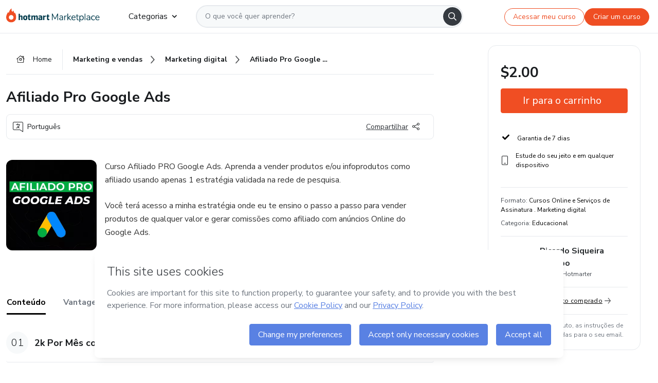

--- FILE ---
content_type: text/html;charset=UTF-8
request_url: https://sso.hotmart.com/signup?variant&noLogo&nofooter&transparent&embed&locale=pt-br&service=https%3A%2F%2Fapp.hotmart.com%2F&isEmbed=true&element=modal&url=https://sso.hotmart.com/signup?variant&noLogo&nofooter&transparent&embed&locale=pt-br&referrer=https://hotmart.com/marketplace/produtos/2k-por-mes-com-google-ads/L70119014N
body_size: 18962
content:
<!DOCTYPE html><html lang="pt-BR">
<head>
    <meta charset="UTF-8"/><meta http-equiv="X-UA-Compatible" content="IE=edge"/><meta name="viewport" content="width=device-width, initial-scale=1, shrink-to-fit=no"/><meta name="_csrf"/><meta name="_csrf_header"
          content="_csrf"/><title>Cadastro - Hotmart</title>

    <link rel="stylesheet" type="text/css" href="/webjars/normalize.css/8.0.1/normalize-112272e51c80ffe5bd01becd2ce7d656.css" /><link rel="stylesheet" type="text/css" href="/webjars/bootstrap/5.2.0/css/bootstrap-grid.min-c7188b04e91a2f04d198acbd020e193d.css" /><link rel="stylesheet" type="text/css" href="/webjars/material-components-web/14.0.0/dist/material-components-web.min-9da9033e8d04504fe54b3dbb1298fd78.css" /><link rel="stylesheet" type="text/css" href="/webjars/mdi__font/6.5.95/css/materialdesignicons.min-39eba25ee130ff95e98b93f32a61fa70.css" /><link rel="preconnect" href="https://static.hotmart.com" crossorigin /><link rel="stylesheet" href="https://static.hotmart.com/fonts/v1/css/hotmart-sans.min.css" /><link rel="stylesheet" href="https://static.hotmart.com/fonts/v1/css/hotmart-display.min.css"/><link rel="stylesheet" type="text/css" href="https://stackpath.bootstrapcdn.com/bootstrap/4.5.0/css/bootstrap.min.css" integrity="sha384-9aIt2nRpC12Uk9gS9baDl411NQApFmC26EwAOH8WgZl5MYYxFfc+NcPb1dKGj7Sk" crossorigin="anonymous"/><link rel="stylesheet" type="text/css" href="https://fonts.googleapis.com/css?family=Nunito+Sans:400,400i,700"/><link rel="stylesheet" type="text/css" href="/themes/hotmart/css/app.min-a5b73699000f012b60edb9a5eae8effc.css?v=0.7.2"/><link rel="stylesheet" type="text/css" href="/themes/hotmart/css/hotmart-70ce377d945f86f081ac820904562afb.css?v=0.7.2"/><link rel="shortcut icon" href="/favicon-388d5c18976e2b0289e58e7af1ef69cb.ico" type="image/x-icon"/><script type="text/javascript">
  class ClientInfo {
    #data = null;

    constructor() {
      // Ensures CLIENT_INFO as a singleton.
      if (!window.CLIENT_INFO) this.#fetchData();
    }
    /**
     * @description
     * Fetches client info. 
     * i.e: client IP, region, timezone and so on.
     */
    async #fetchData() {
      try {
        const response = await fetch('https://api-ip.hotmart.com/api/ip/info');

        if (response.status !== 200) throw response.status;

        this.#data = await response.json();
      } catch (error) {
        console.error('[API-IP-HOTMART]', error);
      }
    }

    async #getProperty(name = '') {
      if (this.#data) return this.#data[name];

      await this.#fetchData();
      return this.#data[name];
    }

    getIp() {
      return this.#getProperty('ip');
    }
  }
  // Attaches client location information to the Window object as soon as the client-info fragment is injected.
  window.CLIENT_INFO = new ClientInfo();
</script>
<script type="text/javascript" src="/analytics/analytics-3bdb0c17ce2ae3fce698f60f34cbc64a.js"></script>
    <script type="text/javascript" src="/analytics/analytics-dataLayer-754ae0dd54359dd8b25ccd0f660e69ae.js"></script>
    <script type="text/javascript" src="/utils/fields-90a70bd5e71881f870de5af4bb22077f.js"></script>
    <link rel="canonical" href="https://sso.hotmart.com/signup" /><meta http-equiv="X-UA-Compatible" content="IE=edge"/><meta name="viewport" content="width=device-width, initial-scale=1, shrink-to-fit=no"/></head>

<body class="hot-application new-variant  embed new-variant--transparent    without-footer ">
    <noscript>
  <iframe src="https://www.googletagmanager.com/ns.html?id=GTM-PKWBBW7" height="0" width="0"
    style="display:none;visibility:hidden">
  </iframe>
</noscript>

    <script type="text/javascript">
    /*<![CDATA[*/
    var GET_SERVICE_NAME = "Business Workspace"
    var GET_THEME_NAME = "hotmart"
    var GET_CLIENT_ID = "8cef361b-94f8-4679-bd92-9d1cb496452d"
    var IS_LOCAL = false
    var IS_STAGING = false
    var IS_PRODUCTION = true
    var ENV = "production"
    var RETRIEVE_DEVICE_FINGERPRINT = true
    var IS_PASSWORDLESS = false
    var IS_CLARITY_ENABLED = true
</script>
<script type="text/javascript">
  const getToggle = async (name) => {
    if (!name || window.ENV === 'production') return;

    TOGGLES = window.TOGGLES || new Map();

    if (TOGGLES.has(name)) return TOGGLES.get(name);

    try {
      const response = await fetch(`/rest/v1/unleash/toggle?toggle=${name}`)

      if (response.status !== 200) return;

      const {value} = await response.json();

      TOGGLES.set(name, !!value);

      return TOGGLES.get(name);
    } catch (error) {
      console.error('TOGGLE', error)
    }
  };
</script>
    <script type="text/javascript">
  /*<![CDATA[*/
  (() => {
    if (typeof window.injectFile === 'function') return;

    window.injectFile = (type, src, id = '') => {
      if (type === 'js') {
        const script = document.createElement('script');
        script.id = id;
        script.src = src;
        script.type = 'text/javascript';
        document.head.appendChild(script);

        return;
      }
      if (type === 'css') {
        const link = document.createElement('link');
        link.id = id;
        link.href = src;
        link.rel = 'stylesheet';
        link.as = 'stylesheet';
        link.type = 'text/css';
        document.head.appendChild(link);
      }
    }
  })();
  /*]]>*/
</script>

  <link id="js-production" rel="preload" as="script" href="/themes/hotmart/js/hotmart.bundle.min.js?v=0.7.2" /><script type="text/javascript">
  /*<![CDATA[*/
  (async () => {
    const type = "js";
    const stagingSrc = "\/themes\/hotmart\/js\/hotmart.bundle.js?v=0.7.2";
    const productionSrc = "\/themes\/hotmart\/js\/hotmart.bundle.min.js?v=0.7.2";
    const TOGGLE_NAME = 'SSO_PRODUCTION_BUNDLE_ACTIVE';
    
    try {
      const toggleValue = await getToggle(TOGGLE_NAME);
      const toggleActive = ENV === 'staging' && toggleValue === true;
      const isProduction = ENV === 'production';
      const src = isProduction || toggleActive ? productionSrc : stagingSrc;
      
      window.injectFile(type, src, `bundle-${type}`);
    } catch (error) {
      console.error('[Load bundle]', error)
    }
  })();
  /*]]>*/
  </script>
<script type="text/javascript" src="/webjars/es5-shim/4.5.9/es5-shim.min-136920ce3d575efb89300c3c277555fb.js"></script>
<script type="text/javascript" src="/webjars/css-vars-ponyfill/2.4.7/dist/css-vars-ponyfill.min-dc852ae58e431362175e9c153084bc4b.js"></script>
<script type="text/javascript" src="/webjars/jquery/3.6.1/jquery.min-00727d1d5d9c90f7de826f1a4a9cc632.js"></script>
<script type="text/javascript" src="/webjars/material-components-web/14.0.0/dist/material-components-web.min-3c99031127092dd1984f2e3aa6aeed8b.js"></script>
<script type="text/javascript" src="/webjars/dompurify/2.4.3/dist/purify.min-64ed1148755a7234aadfe2083c2a730b.js"></script>
<script type="text/javascript" src="//stackpath.bootstrapcdn.com/bootstrap/4.5.0/js/bootstrap.min.js"></script>
<script type="text/javascript" src="https://cdn.jsdelivr.net/npm/jquery-validation@1.17.0/dist/jquery.validate.min.js"></script>


<script type="text/javascript" src="/js/cas-61f5fd5b78d6ef99156138850adf0698.js?v=0.7.2"></script>
<script type="text/javascript" src="//static.hotmart.com/hot-gdpr/cookieconsent.min.js"></script>

<script>
    if (typeof resourceLoadedSuccessfully === "function") {
        /*<![CDATA[*/
        const isEmbedded = true;
        /*]]>*/
        if (isEmbedded) {
            resourceLoadedSuccessfullyEmbedded();
        } else {
            resourceLoadedSuccessfully();
        }
    }
    cssVars({});

    function resourceLoadedSuccessfullyEmbedded() {
        /* 
        FROM cas-server-support-thymeleaf
        VERSION 6.3.7.4
        NEED TO CHECK DIFF WHEN UPDATING APEREO CAS PLATFORM, REMOVED FOCUS TO AVOID UNWANTED SCROLL
        */
        $(document).ready(function () {
            if (trackGeoLocation) {
                requestGeoPosition();
            }

            preserveAnchorTagOnForm();
            preventFormResubmission();

            let $revealpassword = $('.reveal-password');
            $revealpassword.mouseup(function (ev) {
                $('.pwd').attr('type', 'password');
                $(".reveal-password-icon").removeClass("mdi mdi-eye-off").addClass("mdi mdi-eye");
                ev.preventDefault();
            })

            $revealpassword.mousedown(function (ev) {
                $('.pwd').attr('type', 'text');
                $(".reveal-password-icon").removeClass("mdi mdi-eye").addClass("mdi mdi-eye-off");
                ev.preventDefault();
            });

            if (typeof (jqueryReady) == 'function') {
                jqueryReady();
            }
        });
    }
    
    function redirectToLogin() {
        let destination = "/login";
        let pathname = window.location.pathname;
        if (pathname.indexOf("/oidc/authorize") >= 0) {
            destination = "/oidc/authorize";
        } else if (pathname.indexOf("/oidc/oidcAuthorize") >= 0) {
            destination = "/oidc/oidcAuthorize";
        } else if (pathname.indexOf("/oauth2.0/authorize") >= 0) {
            destination = "/oauth2.0/authorize";
        }
        window.location.href = destination + window.location.search;
    }

    document.addEventListener('DOMContentLoaded', () => {
        const toastElement = document.getElementById('toast-error');
        if (!toastElement) return;
        
        const messageLength = toastElement.querySelector('p')?.textContent.length ?? 0;
        const delayTime = messageLength > 50 ? 8000 : 4000;
        
        const toastBootstrap = new bootstrap.Toast(toastElement, { animation: true, delay: delayTime });
        toastBootstrap.show();
    });

    function saveSignupState() {
        const state = {
            referrer: document.referrer,
            url: document.URL,
            isEmbed: window.self !== window.top,
            when: new Date()
        };

        localStorage.setItem("sso.signup.state", JSON.stringify(state));
    }
    
    function saveLoginState() {
        let origin;
        let ssoDomain = document.location.protocol + "//" + document.location.host;
        if (document.referrer && document.referrer.substring(0, ssoDomain.length) !== ssoDomain) {
            origin = document.referrer.split("?")[0];
        }

        /*<![CDATA[*/
        let propertyReferrer = ""
        /*]]>*/
        if(propertyReferrer != '') {
           origin = propertyReferrer;
        }

        let state;
        if (localStorage.getItem("sso.state")) {
            state = JSON.parse(localStorage.getItem("sso.state"));
            state.url = document.URL;
            state.referrer = origin ? origin : state.referrer;
            state.when = new Date();
        } else {
            state = {
                referrer: origin,
                url: document.URL,
                when: new Date()
            };
        }

        localStorage.setItem("sso.state", JSON.stringify(state));
    }

    function getUrlParameter(sUrl, sParam) {
        const sQueryString = sUrl.substring(sUrl.indexOf('?') + 1);
        let sPageURL = sQueryString,
            sURLVariables = sPageURL.split('&'),
            sParameterName,
            i;

        for (i = 0; i < sURLVariables.length; i++) {
            sParameterName = sURLVariables[i].split('=');

            if (sParameterName[0] === sParam) {
                return sParameterName[1] === undefined ? true : decodeURIComponent(sParameterName[1]);
            }
        }
    }

    function resolveRedirectUrl(fallbackUrl) {
        const sState = localStorage.getItem("sso.state");
        if (sState) {
            const state = JSON.parse(sState);
            if (state.referrer) {
                return state.referrer;
            } else {
                const service = getUrlParameter(state.url, "service");
                if (service) {
                    const url = getUrlParameter(service, "redirect_uri");
                    if (url) {
                        return url;
                    }

                    return service;
                }
            }
        }

        return fallbackUrl;
    }

    function loginEvent(url) {
        const transformedUrl = convertToSnakeCase(url.replace(/https_|http_|www_|_com|_br/g,''));
        analyticsEvent(GET_SERVICE_NAME, "Login", "Login", "Login", "login_" + transformedUrl);
    }

    function handleLoginRedirect(element) {
        /*<![CDATA[*/
        const fallbackUrl = "https://www.hotmart.com/pt-BR";
        /*]]>*/

        const url = resolveRedirectUrl(fallbackUrl);
        loginEvent(url)
        element.attr("href", url);
        window.top.location.href = url;
    }

    function togglePassword(button, fieldId) {
        const field = document.getElementById(fieldId);
        button.classList.add("mystyle");
        if (field.type === "password") {
            field.type = "text";
            // TODO replace only svg reference
            button.innerHTML = "<svg class=\"svg-inline--fa fa-eye-slash fa-w-20\" aria-hidden=\"true\" focusable=\"false\" data-prefix=\"far\" data-icon=\"eye-slash\" role=\"img\" xmlns=\"http://www.w3.org/2000/svg\" viewBox=\"0 0 640 512\" data-fa-i2svg=\"\"><path fill=\"currentColor\" d=\"M634 471L36 3.51A16 16 0 0 0 13.51 6l-10 12.49A16 16 0 0 0 6 41l598 467.49a16 16 0 0 0 22.49-2.49l10-12.49A16 16 0 0 0 634 471zM296.79 146.47l134.79 105.38C429.36 191.91 380.48 144 320 144a112.26 112.26 0 0 0-23.21 2.47zm46.42 219.07L208.42 260.16C210.65 320.09 259.53 368 320 368a113 113 0 0 0 23.21-2.46zM320 112c98.65 0 189.09 55 237.93 144a285.53 285.53 0 0 1-44 60.2l37.74 29.5a333.7 333.7 0 0 0 52.9-75.11 32.35 32.35 0 0 0 0-29.19C550.29 135.59 442.93 64 320 64c-36.7 0-71.71 7-104.63 18.81l46.41 36.29c18.94-4.3 38.34-7.1 58.22-7.1zm0 288c-98.65 0-189.08-55-237.93-144a285.47 285.47 0 0 1 44.05-60.19l-37.74-29.5a333.6 333.6 0 0 0-52.89 75.1 32.35 32.35 0 0 0 0 29.19C89.72 376.41 197.08 448 320 448c36.7 0 71.71-7.05 104.63-18.81l-46.41-36.28C359.28 397.2 339.89 400 320 400z\"></path></svg>";
        } else {
            field.type = "password";
            // TODO replace only svg reference
            button.innerHTML = "<svg class=\"svg-inline--fa fa-eye fa-w-18\" aria-hidden=\"true\" focusable=\"false\" data-prefix=\"far\" data-icon=\"eye\" role=\"img\" xmlns=\"http://www.w3.org/2000/svg\" viewBox=\"0 0 576 512\" data-fa-i2svg=\"\"><path fill=\"currentColor\" d=\"M288 144a110.94 110.94 0 0 0-31.24 5 55.4 55.4 0 0 1 7.24 27 56 56 0 0 1-56 56 55.4 55.4 0 0 1-27-7.24A111.71 111.71 0 1 0 288 144zm284.52 97.4C518.29 135.59 410.93 64 288 64S57.68 135.64 3.48 241.41a32.35 32.35 0 0 0 0 29.19C57.71 376.41 165.07 448 288 448s230.32-71.64 284.52-177.41a32.35 32.35 0 0 0 0-29.19zM288 400c-98.65 0-189.09-55-237.93-144C98.91 167 189.34 112 288 112s189.09 55 237.93 144C477.1 345 386.66 400 288 400z\"></path></svg>";
        }
    }

    function clearSessionAndRedirect(redirectUrl) {
        const urlLogin = "https:\/\/sso.hotmart.com\/signup?variant\u0026noLogo\u0026nofooter\u0026transparent\u0026embed\u0026locale=pt-br\u0026service=https%3A%2F%2Fapp.hotmart.com%2F\u0026isEmbed=true\u0026element=modal\u0026url=https:\/\/sso.hotmart.com\/signup?variant\u0026noLogo\u0026nofooter\u0026transparent\u0026embed\u0026locale=pt-br\u0026referrer=https:\/\/hotmart.com\/marketplace\/produtos\/2k-por-mes-com-google-ads\/L70119014N";
        const redirect = urlLogin || redirectUrl

        $('body').append('<div id="clearSessionDiv" class="d-none"></div>');
        $('<iframe>', {
            id: 'clearSessionIframe',
            src: location.origin + '/logout',
            onload: function () {
                setTimeout(function () {location.href = redirect;}, 500);
            }
        }).appendTo('#clearSessionDiv');
    }

    /**
     * Clears a specific URL parameter from the current URL and optionally redirects to a specified URL.
     * @param {string} paramName - The name of the URL parameter to clear.
     * @param {boolean} shouldRedirect - If true, redirects to the login URL after clearing the parameter. 
     * If false, only clears the parameter without redirecting (prevents form submission issues).
     */
    const clearUrlParam = (paramName = '', shouldRedirect = true) => {
        const url = new URL(window.location.href);
        const urlLogin = "https:\/\/sso.hotmart.com\/signup?variant\u0026noLogo\u0026nofooter\u0026transparent\u0026embed\u0026locale=pt-br\u0026service=https%3A%2F%2Fapp.hotmart.com%2F\u0026isEmbed=true\u0026element=modal\u0026url=https:\/\/sso.hotmart.com\/signup?variant\u0026noLogo\u0026nofooter\u0026transparent\u0026embed\u0026locale=pt-br\u0026referrer=https:\/\/hotmart.com\/marketplace\/produtos\/2k-por-mes-com-google-ads\/L70119014N";
        const redirect = urlLogin || url.href;

        url.searchParams.delete(paramName);
        window.history.replaceState(null, '', url);
        // If shouldRedirect is true, redirect to the login URL
        if (shouldRedirect) {
            window.location.href = redirect;
        }
    }

    const convertToSnakeCase = string => {
        return string.replace(/\W+/g, " ")
            .split(/ |\B(?=[A-Z])/)
            .map(word => word.toLowerCase())
            .join('_');
    }

    const createUUID = () => {
        return 'xxxxxxxx-xxxx-4xxx-yxxx-xxxxxxxxxxxx'.replace(/[xy]/g, c => {
            const r = (Math.random() * 16) | 0;
            const v = c === 'x' ? r : (r & 0x3) | 0x8;
            return v.toString(16);
        });
    }

     // Redirects the user to the correct domain if they are on a surrogate domain
    function redirectIfSurrogate() {
        const currentUrl = new URL(window.location.href);
        
        if (currentUrl.host.includes('-surrogate')) {
            const updatedHost = currentUrl.host.replace('-surrogate', '');
            
            currentUrl.host = updatedHost;
            
            window.location.href = currentUrl.toString();
        }
    }

    redirectIfSurrogate();

    scriptRunner = (fn) => {
        document.readyState === 'complete' ? fn() : window.addEventListener('load', fn)
    }
</script>
    <script type="text/javascript">
        $(document).ready(function () {
            let csrf = $('meta[name="_csrf"]').attr('content');
            let csrfHeader = $('meta[name="_csrf_header"]').attr('content');
            $('form').each(function () {
                $(this).append('<input type="hidden" name="' + csrfHeader + '" value="' + csrf + '"/>');
            });
        });
    </script>
<script>
  /*<![CDATA[*/
  var trackGeoLocation = false;
  var googleAnalyticsTrackingId = null;
  /*]]>*/
</script>
    <script type="text/javascript">
    function postHeight(entries) {
        const height = document.body.scrollHeight
        window.parent.postMessage(["setHeight", height], "*")
    }
    if (window.parent !== window) {
        if (window.ResizeObserver) {
            const resizeObserver = new ResizeObserver(postHeight)
            resizeObserver.observe(document.body)
        }
        const mutationObserver = new MutationObserver(postHeight)
        mutationObserver.observe(document.body, {
            childList: true,
            subtree: true,
            characterData: true
        })
        window.addEventListener("load", postHeight)
    }
</script>
    <script type="text/javascript" src="/utils/cookies-6ba433f6da7132f97750cf18e2b4a74e.js"></script>
    <div class="modal fade" id="app-modal" tabindex="-1" role="dialog" aria-labelledby="myModalLabel" aria-hidden="true">
    <div class="modal-dialog modal-dialog-centered" role="document">
      <div class="modal-content">
        <button type="button" id="iconClose" class="close" data-dismiss="modal" aria-label="Close">
          <span aria-hidden="true">&times;</span>
        </button>
        <img loading="lazy" id="modal-image" alt="Icon modal"><div class="modal-header" id="modal-header">
          <h5 class="modal-title text-center" id="modal-title">Título do Modal</h5>
        </div>
        <div class="modal-body" id="modal-body"></div>
        <div class="modal-footer" id="modal-footer">
          <button type="button" id="buttonClose" class="btn modal-btn-close" data-dismiss="modal">Fechar</button>
          <button type="button" class="btn btn-primary modal-btn-action" id="actionButton">Salvar mudanças</button>
        </div>
      </div>
    </div>
  </div>

  
<script type="text/javascript">
  /*<![CDATA[*/
    const title = "Os Cookies est\u00E3o desativados";
    const body = "Os Cookies do seu navegador est\u00E3o desativados. Ative-os para acesar a plataforma. <a href=\"https:\/\/help.hotmart.com\/pt-BR\/article\/como-permitir-cookies-no-seu-navegador\/17198106086285\" class=\"font-weight-bold modal__link\" target=\"_blank\">Saiba mais<\/a>";
    const textActionButton = "Tentar novamente";
  /*]]>*/

  window.addEventListener('load', () => {
    if (!navigator.cookieEnabled) {
      const modal = new window.Modal();
      modal.show({
        title,
        body,
        textActionButton,
        hideCloseButton: true,
        hideCloseIcon: true,
        disableBackdrop: true,
        actionCallback: () => {
          window.location.reload();
        }
      });
    }
  })
  </script>
<main role="main" class="hot-login">
        <div id="loader" class="loader">
            </div>
        <div class="hot-authentication">
            <div class="authentication-sidebar">
                <a href="https://hotmart.com" class="sidebar-logo">
                        <img class="hotmart-logo" src="/themes/hotmart/images/hot-logo.svg"></svg>
                    </a>
                <div class="authentication authentication-wrapper flex-column p-40 justify-content-center d-flex"  style="padding-top: 0; padding-bottom: 0;">

                        <div class="authentication__main-content authentication-sidebar-content my-3 d-flex flex-column justify-content-center">
                            <div>
  <style>
    .sso-heading {
      color: #282C2F;
      text-transform: uppercase;
    }
    @media (max-width: 768px) {
      .sso-heading h1 { font-size: 2.5rem; }
      .sso-heading h2 { font-size: 2.25rem; }
      .sso-heading h3 { font-size: 2rem; }
      .sso-heading h4 { font-size: 1.75rem; }
      .sso-heading h5 { font-size: 1.5rem; }
      .sso-heading h6 { font-size: 1.25rem; }
    }
    
    @media (max-width: 480px) {
      .sso-heading h1 { font-size: 2rem; }
      .sso-heading h2 { font-size: 1.75rem; }
      .sso-heading h3 { font-size: 1.5rem; }
      .sso-heading h4 { font-size: 1.25rem; }
      .sso-heading h5 { font-size: 1rem; }
      .sso-heading h6 { font-size: 0.875rem; }
    }
  </style>
  
  <div class="sso-heading hidden">
    <h5>
      <div><div>
    <p>
      <strong>Criar conta</strong>
    </p>
    </div></div>
    </h5>
    </div>
</div>


        <form class="signup-form d-flex flex-column h-100" method="post" id="fm2" autocomplete="off">

            <div class="flex-grow-1 d-flex flex-column">
                <hc-form-field>
                    <input id="name"
                            tabindex="1"
                            type="text"
                            placeholder="Digite seu nome completo" name="name" value=""
                        /></hc-form-field>

                <hc-form-field>
                        <input id="username"
                            tabindex="2"
                            type="text"
                            placeholder="Digite seu e-mail" name="username" value=""
                        /></hc-form-field> 

                <hc-form-field icon-position="end">
                    <input id="password"
                        type="password"
                        name="password"
                        tabindex="3"
                        maxlength="20"
                        placeholder="Digite sua senha" value=""
                    /><span class="js-show-password">
                        <button type="button" class="hot-btn--link mb-2" onclick="togglePassword(this, 'password')">
                            <svg class="svg-inline--fa fa-eye fa-w-18" aria-hidden="true" focusable="false" data-prefix="far" data-icon="eye" role="img" xmlns="http://www.w3.org/2000/svg" viewBox="0 0 576 512" data-fa-i2svg=""><path fill="currentColor" d="M288 144a110.94 110.94 0 0 0-31.24 5 55.4 55.4 0 0 1 7.24 27 56 56 0 0 1-56 56 55.4 55.4 0 0 1-27-7.24A111.71 111.71 0 1 0 288 144zm284.52 97.4C518.29 135.59 410.93 64 288 64S57.68 135.64 3.48 241.41a32.35 32.35 0 0 0 0 29.19C57.71 376.41 165.07 448 288 448s230.32-71.64 284.52-177.41a32.35 32.35 0 0 0 0-29.19zM288 400c-98.65 0-189.09-55-237.93-144C98.91 167 189.34 112 288 112s189.09 55 237.93 144C477.1 345 386.66 400 288 400z"></path></svg>
                        </button>
                    </span>
                </hc-form-field>

                <span class="variant-invert-order">
                <div id="userProfileOptions" class="hidden">
                    <p class="auth__profile-text mb-2">O que você busca na Hotmart?</p>
                    <div class="auth__profile-box mb-2 d-flex flex-wrap">
                        <input tabindex="4" id="seller" class="auth__profile-input d-none" type="radio" name="profile" value="SELLER" checked="checked"><label class="auth__profile-label p-3 flex-grow-1 m-0 w-50 text-center position-relative text-capitalize"
                               for="seller">Vender Produtos</label>
                        <input tabindex="5" id="buyer" class="auth__profile-input d-none" type="radio" name="profile" value="BUYER"><label class="auth__profile-label p-3 flex-grow-1 m-0 w-50 text-center position-relative text-capitalize"
                               for="buyer">Comprar Produtos</label>
                        </div>
                </div>

                <div class="terms text-left mb-1" data-type="checkbox">
                    <div class="hot-custom-control hot-custom-checkbox">
                        <input track-event type="checkbox" name="agreementAccepted" class="hot-custom-control__input" id="agreeCheckBox" tabindex="6" value="true"><input type="hidden" name="_agreementAccepted" value="on"/><label class="hot-custom-control__label partnership-terms" for="agreeCheckBox">
                            <span class="agreement-inner inner-seller">Ao clicar aqui, (i) concordo com os <a href="https://hotmart.com/pt-br/legal" class="terms__link text-hotmart-tertiary" target="_blank" rel="noopener">Termos de Uso</a> e <a href="https://hotmart.com/pt-br/legal" class="terms__link text-hotmart-tertiary" target="_blank" rel="noopener">Políticas,</a>(ii), tenho ciência da <a href="https://hotmart.com/pt-br/legal/privacidade-de-dados" class="terms__link text-hotmart-tertiary" target="_blank" rel="noopener">Política de privacidade</a> da Hotmart e (iii) declaro ser maior de idade de acordo com a legislação aplicável.</span>
                            <span class="agreement-inner inner-buyer" style="display:none;">Ao clicar aqui, declaro que (i) li e concordo com os <a href="https://www.hotmart.com/pt-br/legal" class="terms__link text-hotmart-tertiary" target="_blank" rel="noopener">Termos de Uso</a> e demais <a href="https://www.hotmart.com/pt-br/legal" class="terms__link text-hotmart-tertiary" target="_blank" rel="noopener">Políticas da Hotmart</a> e (ii) tenho ciência da <a href="https://hotmart.com/pt-br/legal/privacidade-de-dados" class="terms__link text-hotmart-tertiary" target="_blank" rel="noopener">Política de privacidade</a>.</span>
                        </label>
                    </div>
                </div>

            </span>

                <div class="pt-3">
                    <button 
                    track-event
                    id="signup-submit"
                    class="hot-btn auth-login w-100 mb-4 p-btn auth-line-height auth-border-radius font-weight-bold hot-btn--custom-brand"
                    style="margin-bottom: 0 !important;"
                    data-test-id="signup-submit"
                    name="submit"
                    accesskey="l"
                    tabindex="7"
                    type="submit">
                        <span id="text-btn-register">Criar conta</span>
                        <span id="spinner" class="spinner-border spinner-border-sm" role="status" aria-hidden="true"></span>
                    </button>
                    <div class="d-flex justify-content-center no-footer">
                        <span>Já tem uma conta?</span>
                        <a class="ml-1"
                            track-event
                            id="already-have-account"
                            onclick="analyticsEvent(GET_SERVICE_NAME, 'CreateYourAccount', 'AlreadyHaveAnAccount', 'AlreadyHaveAnAccount')"
                            target="_top"
                            href="/login?variant&amp;noLogo&amp;nofooter&amp;transparent&amp;embed&amp;locale=pt-br&amp;service=https%3A%2F%2Fapp.hotmart.com%2F&amp;isEmbed=true&amp;element=modal&amp;url=https://sso.hotmart.com/signup?variant&amp;noLogo&amp;nofooter&amp;transparent&amp;embed&amp;locale=pt-br&amp;referrer=https://hotmart.com/marketplace/produtos/2k-por-mes-com-google-ads/L70119014N">
                             <span>Faça Login</span>
                         </a>
                    </div>

                    <input type="hidden" name="embedFlow" id="embedFlow" value="true"/><input type="hidden" name="execution" value="[base64]"/><input type="hidden" name="_eventId" value="submit"/><input type="hidden" name="geolocation"/></div>
            </div>
        </form>
        <script type="text/javascript" defer>
    function sanitizeHTML (value) {
        return DOMPurify.sanitize(value, { ALLOWED_TAGS: ['#text'] })
    }

    function signupRolePerService() {
      /*<![CDATA[*/
      const signupRoleDefaultValue = "";
      /*]]>*/
      if (!signupRoleDefaultValue) return;

      const sellerCheckbox = document.getElementById('seller');
      const sellerTermAndPolicy = document.querySelector('.inner-seller');

      const buyerCheckbox = document.getElementById('buyer');
      const buyerTermAndPolicy = document.querySelector('.inner-buyer');

      const userProfileOptions = document.getElementById('userProfileOptions');

      const setCheckboxAndDisplay = (addCheck, showTermsAndPolicy, removeCheck, hideTermsAndPolicy) => {
        addCheck.checked = true;
        removeCheck.checked = false;

        showTermsAndPolicy && (showTermsAndPolicy.style.display = 'block');
        hideTermsAndPolicy && (hideTermsAndPolicy.style.display = 'none');
      };

      userProfileOptions.classList.add('hidden');

      switch (signupRoleDefaultValue) {
        case 'SELLER':
          setCheckboxAndDisplay(sellerCheckbox, sellerTermAndPolicy, buyerCheckbox, buyerTermAndPolicy);
          break;
        case 'BUYER':
          setCheckboxAndDisplay(buyerCheckbox, buyerTermAndPolicy, sellerCheckbox, sellerTermAndPolicy);
          break;
        default:
          userProfileOptions.classList.remove('hidden');
      }
    }

    function checkboxAgree() {
        const isNoCheckbox = false;
        const isEmbed = true;
        if (isNoCheckbox === true || (isEmbed === true && isNoCheckbox === true)) {
            const agreeCheckBox = document.getElementById('agreeCheckBox');

          if(agreeCheckBox) {
              agreeCheckBox.checked = true;
              agreeCheckBox.style.display = 'none';
         }
    }
    }
    
    /*<![CDATA[*/
    $(document).ready(function () {
      const userUuid = SSO_USER ? SSO_USER.get('uuid') : null;

      $("#spinner").hide()
      
      signupRolePerService()

      checkboxAgree()
      
      document.getElementById('fm2').addEventListener("submit", (e) => {
        const formData = new FormData(e.target)
        const formProps = Object.fromEntries(formData)
        const newValueName = sanitizeHTML(formProps.name)
        const newValueUsername = sanitizeHTML(formProps.username)
        
        document.getElementById('name').value = newValueName
        document.getElementById('username').value = newValueUsername
      })
      
      $('.auth__profile-input').change(function(){
          const selectedRadio = $(this).val().toLowerCase();
          $('.agreement-inner').hide();
          $('.agreement-inner.inner-' + selectedRadio).show();
      });

      $.validator.addMethod("password",function(value,element){
          return this.optional(element) || /^((?=.*\d)(?=.*[a-zA-Z])\S{7,20})$/g.test(value);
      },"No m\u00EDnimo 7 caracteres, com ao menos uma letra e um n\u00FAmero.");

      $("#fm2").validate({
              rules: {
                  agreementAccepted: {
                    required: true,
                  },
                  name: {
                      required: true,
                  },
                  username: {
                      required: true,
                      email: true
                  },
                  password: {
                      required: true,
                  }
              },
              errorClass: 'invalid-feedback',

              onkeyup: function(element, event) {
                  this.element(element);
              },
              invalidHandler: function() {
                  $("#spinner").hide()
                  $(":submit").attr("disabled", false);
              },
              highlight: function(element) {
                  $(element).closest('input').addClass('is-invalid');
              },
              unhighlight: function(element) {
                  $(element).closest('input').removeClass('is-invalid');
              },
              submitHandler: function() {
                  $("#text-btn-register").hide()
                  $("#spinner").show()
                  $(":submit").attr("disabled", true);
                  if(hasFieldValue('#name') &&
                    isValidEmail('#username') &&
                    isValidPassword('#password') &&
                    isRadioSelected('.auth__profile-input') &&
                    isFieldChecked('#agreeCheckBox')) {
                      saveSignupState();
                  }
                  // TODO: remover evento após rollout do signup code
                  analyticsEvent(GET_SERVICE_NAME, 'CreateYourAccount', 'CreateAnAccount', $("input[type='radio']:checked").val(), convertToSnakeCase(`signup${GET_SERVICE_NAME}`));

                  analyticsEventV2(
                    GET_SERVICE_NAME,
                    'signup_form_submit',
                    {
                      cm_signup_form_submit: 1,
                      signup_uuid: userUuid,
                      email: $('#username').val()
                    }
                  );

                  return true;
              },
              /*<![CDATA[*/
              messages: {
                  agreementAccepted: {
                    required: "Aceite os Termos de Uso da Hotmart para continuar"
                  },
                  name: {
                      required: "Nome completo \u00E9 obrigat\u00F3rio"
                  },
                  username: {
                      required: "Email \u00E9 obrigat\u00F3rio",
                      email: "Digite um endere\u00E7o de email v\u00E1lido"
                  },
                  password: {
                      required: "Senha \u00E9 obrigat\u00F3ria",
                  }
              }
          });
          /*]]>*/

          analyticsPageViews(
              GET_SERVICE_NAME,
              "Sign Up",
              "Create Your Account",
              GET_THEME_NAME,
              {
                  signup_uuid: userUuid,
                  cm_signup_page: 1
              }
          )
  });
</script>
        <script type="text/javascript">

  (async () => {
    const ssoProd = 'sso.hotmart.com';
    const ssoStg = 'sso.buildstaging.com';
    const isLocal = window.location.host !== ssoProd && window.location.host !== ssoStg;
    
    const urlTrackingStg = 'https://tracking-api.buildstaging.com';
    const urlTrackingProd = 'https://tracking-api.hotmart.com';
    
    const trackingApi = window.location.host === ssoProd ? urlTrackingProd : urlTrackingStg;
    
    sendDatahub = async (data) => {
      try {
        if (isLocal) {
          localStorage.setItem(`hot-sso:event${Date.now()}`, JSON.stringify(data));
          return;
        }
        const response = await fetch(`${trackingApi}/rest/track/event/json`, {
          method: 'POST',
          body: JSON.stringify(data)
        })
        return response;
      } catch (error) {
        console.error('[HOT-SSO-datahub-track]', error);
      }
    };
  })();
</script>

  <script type="text/javascript">
    const uuid = createUUID();
    
    const WAF_STATUS = { 
      LOADING: 'LOADING',
      SUCCESS: 'SUCCESS',
      ERROR: 'ERROR',
      INITIAL: 'INITIAL'
    };

    const WAF = {
      status: WAF_STATUS.INITIAL
    }

    const buildObjDatahub = async (token, error) => {
      const obj = {
        system: 'hot_sso',
        entity: 'bot_control',
        action: 'client_audit',
        event_version: '1.1',
        data_version: '2.0',
        type: 'hot_sso-bot_control-client_audit',
        event: {
          uuid: uuid,
          token: token || '',
          url: window.location.href,
          userAgent: window.navigator.userAgent,
          template: GET_THEME_NAME,
          serviceName: GET_SERVICE_NAME,
          clientId: GET_CLIENT_ID,
          error: {
            columnNumber: error?.columnNumber || null,
            lineNumber: error?.lineNumber || null,
            fileName: error?.fileName || '',
            message: error?.message || '',
            stack: error?.stack || '',
          },
          status: error ? 'ERROR' : 'SUCCESS'
        }
      }
      await sendDatahub(obj);
    }

    const wafScriptHandler = () => {
      buildObjDatahub(false, { message: 'AWS Waf Script is not Loaded' });
    }

    const sendEventBackend = (token, error) => {
      setCookie('SSO_WAF_EVENT_TOKEN', !!token, 1);
      setCookie('SSO_WAF_EVENT_ID', uuid, 1);
      setCookie('SSO_WAF_EVENT_ORIGIN', window.location.href, 1);
      setCookie('SSO_WAF_EVENT_ERROR', error?.replaceAll(' ', '_') || '', 1);
    }
    
    const handleWafBotControl = async () => {
      return new Promise(async (resolve, reject) => {
        if(WAF.status !== WAF_STATUS.INITIAL) {
          return resolve();
        }
        
        WAF.status = WAF_STATUS.LOADING;
        
        if (!window.AwsWafIntegration) {
          const error = { message: 'AwsWafIntegration is not defined' };
          WAF.status = WAF_STATUS.ERROR;
          
          sendEventBackend(false, error.message);
          await buildObjDatahub(false, error);
          return resolve();
        }
        
        try {
          const token = await AwsWafIntegration.getToken();
          if (!token) {
            throw new Error('WAF token not found');
          }
          
          WAF.status = WAF_STATUS.SUCCESS;
          
          sendEventBackend(token);
          await buildObjDatahub(token, false);
          
        } catch (error) {
          WAF.status = WAF_STATUS.ERROR;
          
          sendEventBackend(false, error?.message);
          await buildObjDatahub(false, error);
        } finally {
          resolve();
        }
      });
    };
  </script>

  <script type="text/javascript"
    onerror="wafScriptHandler()"
    src="https://66e489b29fed.edge.sdk.awswaf.com/66e489b29fed/ce32c50e9b85/challenge.js">
  </script>
</div>
                        <div class="splash-footer text-small authentication-sidebar-content text-center no-footer">
                            <a href="https://help.hotmart.com/pt-br/section/25855157439757/gerenciando-sua-conta?itm_medium=internal&amp;itm_source=signin_screen&amp;itm_campaign=pt_article_list_manage_account" class="text-hotmart-primary" target="_blank" rel="noopener">Suporte</a> —
                            <a href="https://www.hotmart.com/pt/tos" class="text-hotmart-primary" target="_blank" rel="noopener">Termos de Uso</a> —
                            <a href="https://www.hotmart.com/pt/pp" class="text-hotmart-primary" target="_blank" rel="noopener">Política de Privacidade</a>
                        </div>
                </div>
            </div>
            <div class="authentication-bg">
                <div class="hide-variant authentication-text-container">
                    <a href="https://hotmart.com">
                        <img class="hotmart-logo" src="/themes/hotmart/images/hot-logo.svg" alt="Hotmart logo"></a>
                    <div class="authentication-text">Nunca foi tão fácil transformar o que você sabe em um negócio digital.</div>
        <div class="authentication-sub-text">Vamos te ajudar desde os primeiros passos.<br>Cadastre-se grátis.</div>
    </div>
                <div class="hide-variant hotmart-logo-bg"></div>
            </div>
        </div>
        </main>
</body>
</html>
